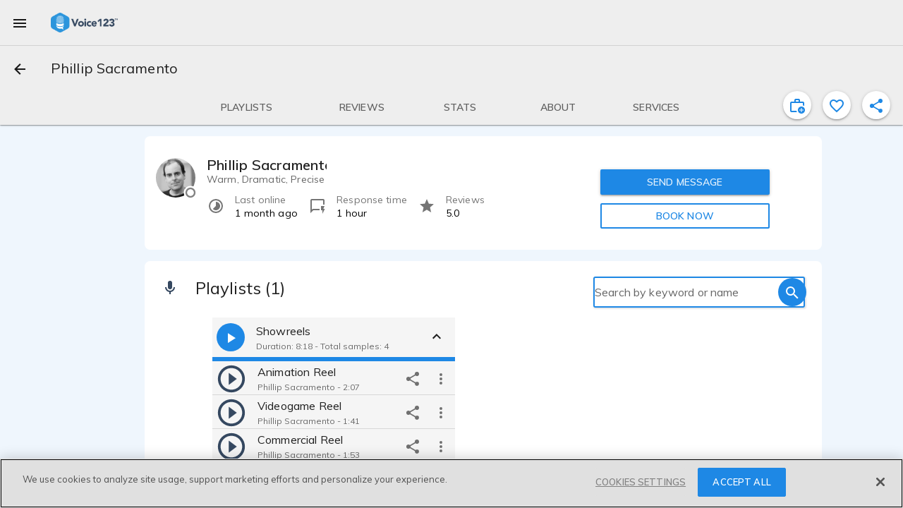

--- FILE ---
content_type: text/javascript
request_url: https://voice123.com/static/assets/mdCardArea-5ab4d994.js
body_size: 172
content:
import{_ as d,o,c as a,av as t,n as r}from"./vendor-57d2a707.js";(function(){try{var e=typeof window<"u"?window:typeof global<"u"?global:typeof globalThis<"u"?globalThis:typeof self<"u"?self:{};e.SENTRY_RELEASE={id:"v123-client@1.5.161"}}catch{}})();try{(function(){var e=typeof window<"u"?window:typeof global<"u"?global:typeof globalThis<"u"?globalThis:typeof self<"u"?self:{},n=new e.Error().stack;n&&(e._sentryDebugIds=e._sentryDebugIds||{},e._sentryDebugIds[n]="33677982-3508-4d53-a52a-c09244314108",e._sentryDebugIdIdentifier="sentry-dbid-33677982-3508-4d53-a52a-c09244314108")})()}catch{}const l={name:"md-card-area",props:{mdInset:Boolean},computed:{classes(){return{"md-inset":this.mdInset}}}};function i(e,n,c,f,u,s){return o(),a("div",{class:r(["md-card-area",s.classes])},[t(e.$slots,"default")],2)}const _=d(l,[["render",i]]);export{_};
//# sourceMappingURL=mdCardArea-5ab4d994.js.map


--- FILE ---
content_type: text/javascript
request_url: https://voice123.com/static/assets/embedDialog.vue_vue_type_style_index_0_lang-0281da46.js
body_size: 686
content:
import{aq as D,aP as l,aU as r,o as p,g as I,w as o,b as n,d as f,t as m,c as N,f as S,h as E,a as V,d2 as H,dH as B,aL as L,es as $,be as M,aM as P,j as R,aN as j,aO as q}from"./vendor-57d2a707.js";(function(){try{var e=typeof window<"u"?window:typeof global<"u"?global:typeof globalThis<"u"?globalThis:typeof self<"u"?self:{};e.SENTRY_RELEASE={id:"v123-client@1.5.161"}}catch{}})();try{(function(){var e=typeof window<"u"?window:typeof global<"u"?global:typeof globalThis<"u"?globalThis:typeof self<"u"?self:{},t=new e.Error().stack;t&&(e._sentryDebugIds=e._sentryDebugIds||{},e._sentryDebugIds[t]="211d4d74-021f-4836-8d9c-3686800c2ec4",e._sentryDebugIdIdentifier="sentry-dbid-211d4d74-021f-4836-8d9c-3686800c2ec4")})()}catch{}const z=["innerHTML"],A={for:""},F=D({__name:"embedDialog",props:{title:String,embedCode:String,previewHeight:Number},setup(e,{expose:t}){const a=l(null),i=l(null),_=l(null),s=l("closed"),d=l(!1);var c=null;const g=r(()=>s.value==="opened"),b=r(()=>d.value?"Code copied":"Click to copy code"),y=()=>{s.value="opened",d.value=!1,a.value.open(),H(()=>{c||(c=new B(i.value.$el,{target:()=>_.value.$el}),c.on("success",()=>{d.value=!0}))})};function u(){s.value="closed",a.value.close()}return t({open:y,close:u}),(O,U)=>{const v=L,w=$,h=M,k=P,C=R,x=j,T=q;return p(),I(T,{"md-open-from":"#custom","md-close-to":"#custom",ref_key:"dialog",ref:a,class:"embed"},{default:o(()=>[n(v,{class:"title-dialog"},{default:o(()=>[f(m(e.title),1)]),_:1}),n(k,null,{default:o(()=>[g.value?(p(),N("div",{key:0,class:"preview",innerHTML:e.embedCode,style:S({height:`${e.previewHeight}px`})},null,12,z)):E("",!0),n(h,{ref_key:"clipboardItem",ref:i},{default:o(()=>[V("label",A,m(b.value),1),n(w,{class:"clipboard-input",ref_key:"urlInput",ref:_,modelValue:e.embedCode,readonly:""},null,8,["modelValue"])]),_:1},512)]),_:1}),n(x,null,{default:o(()=>[n(C,{class:"md-primary",onClick:u},{default:o(()=>[f("Close")]),_:1})]),_:1})]),_:1},512)}}});export{F as _};
//# sourceMappingURL=embedDialog.vue_vue_type_style_index_0_lang-0281da46.js.map
